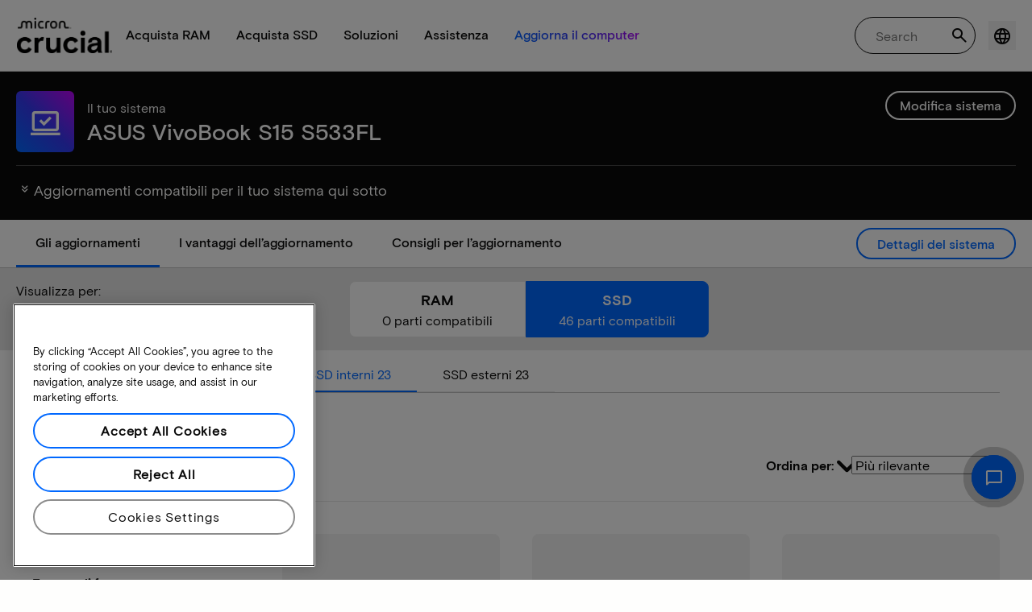

--- FILE ---
content_type: text/javascript
request_url: https://d.la4-c1-dfw.salesforceliveagent.com/chat/rest/System/MultiNoun.jsonp?nouns=VisitorId,Settings&VisitorId.prefix=Visitor&Settings.prefix=Visitor&Settings.buttonIds=[]&Settings.updateBreadcrumb=1&Settings.urlPrefix=undefined&callback=liveagent._.handlePing&deployment_id=572f4000000Qf5Q&org_id=00Df4000002aQDS&version=44
body_size: 348
content:
/**/liveagent._.handlePing({"messages":[{"type":"VisitorId", "message":{"sessionId":"92c66ee7-23da-4a79-9b9d-9f8c2196b456"}},{"type":"SwitchServer", "message":{"newUrl":"https://d.la13-core1.sfdc-lywfpd.salesforceliveagent.com/chat"}}]});